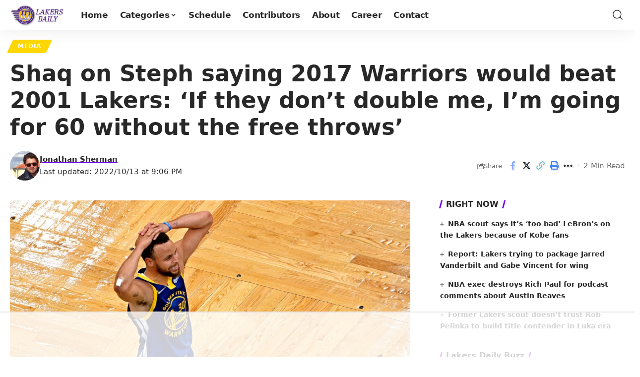

--- FILE ---
content_type: text/html
request_url: https://api.intentiq.com/profiles_engine/ProfilesEngineServlet?at=39&mi=10&dpi=936734067&pt=17&dpn=1&iiqidtype=2&iiqpcid=93859c91-5854-4ef5-8f46-3de40bd6ff9b&iiqpciddate=1768861927997&pcid=6080635f-19a1-4ce9-aa1a-902c03b266c4&idtype=3&gdpr=0&japs=false&jaesc=0&jafc=0&jaensc=0&jsver=0.33&testGroup=A&source=pbjs&ABTestingConfigurationSource=group&abtg=A&vrref=https%3A%2F%2Flakersdaily.com
body_size: 56
content:
{"abPercentage":97,"adt":1,"ct":2,"isOptedOut":false,"data":{"eids":[]},"dbsaved":"false","ls":true,"cttl":86400000,"abTestUuid":"g_1135d8ef-14a6-452d-9621-f10e89b2398a","tc":9,"sid":1597347220}

--- FILE ---
content_type: text/html; charset=utf-8
request_url: https://www.google.com/recaptcha/api2/aframe
body_size: 267
content:
<!DOCTYPE HTML><html><head><meta http-equiv="content-type" content="text/html; charset=UTF-8"></head><body><script nonce="uW8LhVa9PErrCKI9_SNfBQ">/** Anti-fraud and anti-abuse applications only. See google.com/recaptcha */ try{var clients={'sodar':'https://pagead2.googlesyndication.com/pagead/sodar?'};window.addEventListener("message",function(a){try{if(a.source===window.parent){var b=JSON.parse(a.data);var c=clients[b['id']];if(c){var d=document.createElement('img');d.src=c+b['params']+'&rc='+(localStorage.getItem("rc::a")?sessionStorage.getItem("rc::b"):"");window.document.body.appendChild(d);sessionStorage.setItem("rc::e",parseInt(sessionStorage.getItem("rc::e")||0)+1);localStorage.setItem("rc::h",'1768861935912');}}}catch(b){}});window.parent.postMessage("_grecaptcha_ready", "*");}catch(b){}</script></body></html>

--- FILE ---
content_type: text/plain
request_url: https://rtb.openx.net/openrtbb/prebidjs
body_size: -221
content:
{"id":"f52912b2-050c-4f27-8315-97219757dff9","nbr":0}

--- FILE ---
content_type: text/plain
request_url: https://rtb.openx.net/openrtbb/prebidjs
body_size: -221
content:
{"id":"4ce81194-be5c-4f35-b12c-4587f2c2ec28","nbr":0}

--- FILE ---
content_type: text/plain; charset=utf-8
request_url: https://ads.adthrive.com/http-api/cv2
body_size: 12889
content:
{"om":["-Cu7eRsD_do","00eoh6e0","03405150-dd47-482d-91c2-6a3142538448","03a91b1d-0130-4b4e-9aad-7e36d813442f","069bfc65-1a16-4b2e-a81a-558284c2170d","06b4ca30-ec4b-4832-9341-0fb8f01c9654","08189wfv","08298189wfv","08qi6o59","09118d8c-3557-4f49-baeb-291106f60d8e","0929829nj63","0929nj63","0RJBaLDmBmQ","0av741zl","0avwq2wa","0b0m8l4f","0cdd276e-30ef-46d9-b622-e005253a574e","0cpicd1q","0hly8ynw","0iyi1awv","0l4211251bbpm","0p7rptpw","0qo0m0qz","0qqb9a98","0r31j41j","0r6m6t7w","0sm4lr19","0uyv1734","1","1011_302_56651538","1011_302_56651545","1011_302_56651550","1011_302_56651580","1011_302_56651596","1011_302_56651692","1011_302_56651738","1011_302_56651755","1011_302_56651804","1011_302_56652054","1011_302_57051286","1011_302_57055555","1011_302_57055736","1011_302_57055873","1011_302_57055970","1019_514444833","1028_8728253","10310289136970_462792722","10310289136970_462792978","10310289136970_559920874","10310289136970_594352012","10310289136970_686690145","10338833","10339421-5836009-0","10339426-5836008-0","1033_4827436","10797905","10812556","10ua7afe","110_576857699833602496","11142692","11212184","11472967","11509227","11641433","11641870","11697880","11837166","1185:1610326628","1185:1610326728","11896988","11928168","11928172","11928175","12010080","12010084","12010088","12151247","12174444","12219552","12219554","12219555","12219564","12219592","12219631","12219633","12219634","12441761","124843_8","124844_21","124848_7","124853_7","12491645","12491655","12491684","12491687","12552078","12552079","12764879","12850755","12850756","1374w81n","139f81b9-e9ff-4933-8dce-50be23c0e346","14xoyqyz","1512832d-2cf1-48a1-8974-64f018b66962","1610269202","1610326628","1610326728","1611092","16x7UEIxQu8","17_23391179","17_23391194","17_23391296","17_24104633","17_24104651","17_24104687","17_24104696","17_24104708","17_24104726","17_24104735","17_24602716","17_24632123","17_24632125","17_24683312","17_24683317","17_24683319","17_24696311","17_24696317","17_24696318","17_24696322","17_24696326","17_24696334","17_24696345","17_24766946","17_24766955","17_24766959","17_24766962","17_24766968","17_24766970","17_24766977","17_24766981","17_24766984","17_24766988","17_24767209","17_24767217","17_24767222","17_24767229","17_24767233","17_24767239","17_24767241","17_24767242","17_24767244","17_24767245","17_24767248","17_24767251","17_24767255","17_24767531","17c02ddb-05a2-4526-8129-6926d800982c","1834f5aa-6176-4ffb-b0ca-40394a648ea1","1891/84814","19ijfw1a","1IWwPyLfI28","1dwefsfs","1p89hmtr","1zjn1epv","201672019","201735631","201735632","201735634","201735646","202070152","202430_200_EAAYACog7t9UKc5iyzOXBU.xMcbVRrAuHeIU5IyS9qdlP9IeJGUyBMfW1N0_","202430_200_EAAYACogIm3jX30jHExW.LZiMVanc.j-uV7dHZ7rh4K3PRdSnOAyBBuRK60_","202430_200_EAAYACogfp82etiOdza92P7KkqCzDPazG1s0NmTQfyLljZ.q7ScyBDr2wK8_","20421090_200_EAAYACogyy0RzHbkTBh30TNsrxZR28Ohi-3ey2rLnbQlrDDSVmQyBCEE070_","206_262592","206_501276","206_501420","206_551337","2132:42375982","2132:42828302","2132:43453862","2132:44129108","2132:44283562","2132:45327624","2132:45420162","2132:45563097","2132:45596424","2132:45738982","2132:45871980","2132:45941257","2132:45999649","2132:45999652","2132:46039090","2132:46039823","2132:46039874","2132:46039894","2149:12147059","2149:12151096","2149:12156461","2179:579593739337040696","2179:585139266317201118","2179:587183202622605216","2179:588366512778827143","2179:588463996220411211","2179:588837179414603875","2179:588969843258627169","2179:589289985696794383","2179:589318202881681006","2179:590157627360862445","2179:594033992319641821","222tsaq1","2249:553781220","2249:581439030","2249:614128746","2249:650628539","2249:657213025","2249:665899297429","2249:688935337","2249:691914577","2249:691925891","2249:696523934","2249:703059924","2249:703430542","2249:704061053","2249:704085924","226226131","226226132","2307:0929nj63","2307:0b0m8l4f","2307:0hly8ynw","2307:0uyv1734","2307:222tsaq1","2307:28u7c6ez","2307:2i8t2rx0","2307:2mokbgft","2307:35e0p0kr","2307:43jaxpr7","2307:45astvre","2307:4yevyu88","2307:5loeumqb","2307:6uuea5j2","2307:74scwdnj","2307:76odrdws","2307:794di3me","2307:7cmeqmw8","2307:7xb3th35","2307:7ztkjhgq","2307:8fdfc014","2307:8orkh93v","2307:96srbype","2307:98xzy0ek","2307:9krcxphu","2307:9nex8xyd","2307:9r15vock","2307:9t6gmxuz","2307:a566o9hb","2307:a7w365s6","2307:be4hm1i2","2307:bj4kmsd6","2307:bjbhu0bk","2307:bkkzvxfz","2307:bu0fzuks","2307:c1hsjx06","2307:c2d7ypnt","2307:cv2huqwc","2307:ddd2k10l","2307:dif1fgsg","2307:dpjydwun","2307:emgupcal","2307:erdsqbfc","2307:f2u8e0cj","2307:fmmrtnw7","2307:fphs0z2t","2307:g749lgab","2307:gpx7xks2","2307:hc3zwvmz","2307:i4diz8fj","2307:j5l7lkp9","2307:jd035jgw","2307:jfh85vr4","2307:k28x0smd","2307:khogx1r1","2307:kniwm2we","2307:kxyuk60y","2307:l6b7c4hm","2307:ll8m2pwk","2307:lp37a2wq","2307:lu0m1szw","2307:mfsmf6ch","2307:mh2a3cu2","2307:mit1sryf","2307:n2upfwmy","2307:np9yfx64","2307:ouycdkmq","2307:oxs5exf6","2307:pxx19ghe","2307:q0nt8p8d","2307:q9plh3qd","2307:qchclse2","2307:ralux098","2307:rifj41it","2307:rup4bwce","2307:s2ahu2ae","2307:sslkianq","2307:t3qhlocr","2307:tty470r7","2307:u2cc9kzv","2307:uz8dk676","2307:w6xlb04q","2307:wt0wmo2s","2307:x59pvthe","2307:xe7etvhg","2307:z68m148x","23786238","23786257","238ba5f8-82e6-48d5-9eb9-c6d2b7e70c91","2409_15064_70_85445175","2409_15064_70_85445183","2409_15064_70_85808977","2409_15064_70_85808987","2409_15064_70_85808988","2409_15064_70_85809046","2409_25495_176_CR52092918","2409_25495_176_CR52092919","2409_25495_176_CR52092920","2409_25495_176_CR52092921","2409_25495_176_CR52092922","2409_25495_176_CR52092923","2409_25495_176_CR52092954","2409_25495_176_CR52092956","2409_25495_176_CR52092957","2409_25495_176_CR52092958","2409_25495_176_CR52092959","2409_25495_176_CR52150651","2409_25495_176_CR52153849","2409_25495_176_CR52175340","2409_25495_176_CR52178314","2409_25495_176_CR52178315","2409_25495_176_CR52178316","2409_25495_176_CR52186411","2409_25495_176_CR52188001","2409_91366_409_216596","24525574","24598434","24598436","24694813","25048614","25048615","25_0l51bbpm","25_52qaclee","25_53v6aquw","25_6ye5i5mb","25_87z6cimm","25_a1rkyh5o","25_bukxj5lt","25_cfnass1q","25_e0z9bgr8","25_fdos2pfx","25_kxwn3npu","25_oiltskn6","25_sgaw7i5o","25_utberk8n","25_xejccf8o","25_xz6af56d","25_ynwg50ce","26210676","262592","2662_200562_8166422","2662_200562_8166427","2662_200562_8168475","2662_200562_8168520","2662_200562_8168537","2662_200562_8168539","2662_200562_8168586","2662_200562_8172720","2662_200562_8172741","2662_200562_8182931","2662_200562_8182933","2662_255125_8179376","2676:85480675","2676:85480685","2676:85480699","2676:85658619","2676:85802278","2676:85802280","2676:85807294","2676:85807305","2676:85807307","2676:85807308","2676:85807320","2676:85807335","2676:85807336","2676:85807340","2676:85807343","2676:85807351","2676:85807357","2676:86739554","2676:86739604","2676:86739708","2676:86894914","2711_15051_12151096","2711_64_12147059","2711_64_12151096","2711_64_12151247","2711_64_12160736","2715_9888_262592","2760:176_CR52092922","2760:176_CR52190519","28925636","28929686","28933536","28cab9e9-9217-421f-ad81-3bbc416ae5bb","28u7c6ez","29102835","2939971","29402249","29414696","29414711","29414845","2974:8028046","2974:8166422","2974:8166427","2974:8168473","2974:8168475","2974:8168476","2974:8168479","2974:8168483","2974:8168519","2974:8168520","2974:8168537","2974:8168539","2974:8168540","2974:8168586","2974:8172719","2974:8172728","2974:8172738","2974:8172741","29_695879935","2_206_554442","2_206_554478","2ded6a48-e7b7-4b0f-9bdf-9f94d4680d0f","2eybxjpm","2f64fa45-4b94-458e-bdb6-cdb0627e0781","2hdl0sv1","2i8t2rx0","2mokbgft","2qbp7g0b","2v2984qwpp9","2v4qwpp9","2xlub49u","2yor97dj","2yya934z","3018/ee16719de4dbab0f5e19923cc86b3a22","3018/f8b80834e6ae612151953821a0a256ec","306_24104687","306_24104702","306_24632125","306_24766959","306_24766968","306_24766970","306_24766981","306_24767241","306_24767248","308_125203_15","308_125204_11","31334462","318294159","31qdo7ks","32288936","32j56hnc","33419345","33419362","33476571","33604871","33605181","33609357","33639785","34182009","3490:CR52055522","3490:CR52058082","3490:CR52092918","3490:CR52092920","3490:CR52092921","3490:CR52092923","3490:CR52175339","3490:CR52175340","3490:CR52178314","3490:CR52178316","3490:CR52212685","3490:CR52212688","3490:CR52223710","3490:CR52223725","35e0p0kr","363c9bcd-eff8-4b46-bbcc-c4d31ed69123","3658_136236_fphs0z2t","3658_138741_T26317748","3658_138741_T26317759","3658_15032_7ztkjhgq","3658_15032_bkkzvxfz","3658_15066_l6b7c4hm","3658_15078_emgupcal","3658_15106_jfh85vr4","3658_15866_96srbype","3658_15936_0uyv1734","3658_15936_2i8t2rx0","3658_203382_vtri9xns","3658_204350_vqqwz0z3","3658_22898_T26278394","3658_229286_kniwm2we","3658_582283_xe7etvhg","3658_603555_bj4kmsd6","3658_67113_rk5pkdan","36_46_11063302","36_46_11125455","36_46_11274704","36_46_11472967","36_46_12160736","3702_139777_24765456","3702_139777_24765461","3702_139777_24765466","3702_139777_24765484","3702_139777_24765488","3702_139777_24765546","374749659","381513943572","3822:23149016","38345500","39303318","39350186","39364467","3LMBEkP-wis","3bd59714-04b7-421e-a20e-416d38f0a11a","3e846a88-6ae2-4b24-9d07-4d052f141973","3g3rp3bd","3gmymj0g","3o6augn1","3tkh4kx1","3v2n6fcp","406dbd44-a43a-4a1a-8e5a-e2534d62be83","4083IP31KS13138980|kontrolfreek_bf437","40854655","409_189392","409_189398","409_189409","409_192565","409_216326","409_216364","409_216366","409_216384","409_216386","409_216387","409_216392","409_216397","409_216398","409_216402","409_216406","409_216416","409_216418","409_216426","409_216496","409_216504","409_216506","409_220368","409_223589","409_223599","409_225977","409_225978","409_225982","409_225983","409_225987","409_225988","409_225990","409_226312","409_226314","409_226321","409_226322","409_226326","409_226327","409_226332","409_226336","409_226342","409_226346","409_226351","409_226352","409_226354","409_226364","409_226366","409_226370","409_226372","409_226377","409_227223","409_227224","409_227235","409_227239","409_227260","409_228064","409_228351","409_228354","409_228358","409_228363","409_228368","409_228370","409_228373","409_228380","409_228381","409_228385","409_230713","409_230714","409_230717","409_230718","409_230727","409_230728","409_230737","409_231798","42146048","42167227","42172314","42231876","42569692","42604842","43919974","43919984","43919985","439246469228","43a7ptxe","43f5267f-b835-4788-ab93-5ea12f75d5f1","43ij8vfd","43jaxpr7","44023623","45327624","45327630","45596424","45738982","45871980","458901553568","45919811","45999649","45astvre","46036511","46039090","46039502","46039965","4714_18819_O2MUFYO2EVF3HICS47HE4T","47192068","47411127","47745534","481703827","485027845327","48574640","48574845","48575963","48594493","48700649","48739106","48858734","48877306","48a233d4-4328-44c1-add3-986bcc411c72","49039749","49065887","49123012","4941614","4941618","4947806","4972638","4972640","4aqwokyz","4fk9nxse","4qks9viz","4qxmmgd2","501276","501420","50447579","50479792","51372397","521_425_203499","521_425_203500","521_425_203501","521_425_203502","521_425_203504","521_425_203505","521_425_203506","521_425_203507","521_425_203508","521_425_203509","521_425_203511","521_425_203513","521_425_203514","521_425_203515","521_425_203516","521_425_203517","521_425_203518","521_425_203519","521_425_203522","521_425_203523","521_425_203524","521_425_203525","521_425_203526","521_425_203529","521_425_203530","521_425_203534","521_425_203535","521_425_203536","521_425_203538","521_425_203539","521_425_203540","521_425_203541","521_425_203542","521_425_203543","521_425_203544","521_425_203546","521_425_203609","521_425_203611","521_425_203614","521_425_203615","521_425_203617","521_425_203618","521_425_203620","521_425_203621","521_425_203623","521_425_203624","521_425_203632","521_425_203633","521_425_203634","521_425_203635","521_425_203636","521_425_203638","521_425_203639","521_425_203641","521_425_203644","521_425_203645","521_425_203648","521_425_203651","521_425_203653","521_425_203655","521_425_203656","521_425_203657","521_425_203659","521_425_203660","521_425_203663","521_425_203665","521_425_203668","521_425_203669","521_425_203671","521_425_203672","521_425_203674","521_425_203675","521_425_203677","521_425_203678","521_425_203680","521_425_203681","521_425_203683","521_425_203686","521_425_203687","521_425_203689","521_425_203691","521_425_203692","521_425_203693","521_425_203695","521_425_203696","521_425_203698","521_425_203699","521_425_203700","521_425_203701","521_425_203702","521_425_203703","521_425_203704","521_425_203705","521_425_203706","521_425_203707","521_425_203708","521_425_203709","521_425_203710","521_425_203711","521_425_203712","521_425_203713","521_425_203714","521_425_203715","521_425_203717","521_425_203718","521_425_203720","521_425_203723","521_425_203726","521_425_203728","521_425_203729","521_425_203730","521_425_203731","521_425_203732","521_425_203733","521_425_203735","521_425_203736","521_425_203738","521_425_203740","521_425_203741","521_425_203742","521_425_203743","521_425_203744","521_425_203745","521_425_203748","521_425_203863","521_425_203864","521_425_203865","521_425_203866","521_425_203867","521_425_203868","521_425_203871","521_425_203874","521_425_203877","521_425_203878","521_425_203879","521_425_203880","521_425_203882","521_425_203884","521_425_203885","521_425_203887","521_425_203890","521_425_203892","521_425_203893","521_425_203894","521_425_203896","521_425_203897","521_425_203898","521_425_203900","521_425_203901","521_425_203905","521_425_203906","521_425_203907","521_425_203909","521_425_203912","521_425_203913","521_425_203915","521_425_203916","521_425_203917","521_425_203918","521_425_203920","521_425_203921","521_425_203924","521_425_203925","521_425_203926","521_425_203928","521_425_203929","521_425_203930","521_425_203932","521_425_203933","521_425_203934","521_425_203935","521_425_203936","521_425_203937","521_425_203938","521_425_203939","521_425_203940","521_425_203941","521_425_203943","521_425_203945","521_425_203946","521_425_203947","521_425_203948","521_425_203950","521_425_203952","521_425_203954","521_425_203956","521_425_203958","521_425_203959","521_425_203961","521_425_203963","521_425_203965","521_425_203967","521_425_203969","521_425_203970","521_425_203972","521_425_203973","521_425_203975","521_425_203976","521_425_203977","521_425_203979","521_425_203981","521_425_203982","52322104","52864784","529116283156","52qaclee","5316_139700_0156cb47-e633-4761-a0c6-0a21f4e0cf6d","5316_139700_0645a052-1590-4f5d-b2c7-0a8448cf319a","5316_139700_16d52f38-95b7-429d-a887-fab1209423bb","5316_139700_5101955d-c12a-4555-89c2-be2d86835007","5316_139700_685f4df0-bcec-4811-8d09-c71b4dff2f32","5316_139700_6c959581-703e-4900-a4be-657acf4c3182","5316_139700_87802704-bd5f-4076-a40b-71f359b6d7bf","5316_139700_90aab27a-4370-4a9f-a14a-99d421f43bcf","5316_139700_ae41c18c-a00c-4440-80fa-2038ea8b78cb","5316_139700_af6bd248-efcd-483e-b6e6-148c4b7b9c8a","5316_139700_bd0b86af-29f5-418b-9bb4-3aa99ec783bd","5316_139700_cebab8a3-849f-4c71-9204-2195b7691600","5316_139700_de0a26f2-c9e8-45e5-9ac3-efb5f9064703","5316_139700_e3299175-652d-4539-b65f-7e468b378aea","5316_139700_ed348a34-02ad-403e-b9e0-10d36c592a09","5316_139700_f7be6964-9ad4-40ba-a38a-55794e229d11","53424250","53601589","53647507","53osz248","53v6aquw","54539649","55092222","5510:7ztkjhgq","5510:cymho2zs","5510:jfh85vr4","5510:l6b7c4hm","5510:ouycdkmq","5510:quk7w53j","5510:uk9x4xmh","55116643","55167461","5526539211","5532:553781814","55344524","553781220","553781221","553781814","553799","554440","554459","554460","554462","554465","554470","555_165_784880274628","5563_66529_OADD2.1316115555006035_1BOR557HKKGBS8T","5563_66529_OADD2.1323812136498202_1LRUJWYVP45MEH6","5563_66529_OADD2.1324911647936587_1DY6BY7YN9IJHFZ","5563_66529_OADD2.1327110671252253_1GA0WX2XBLZBQQE","5563_66529_OADD2.7216038222963_163X1V9GDJK1NZYZXG","5563_66529_OADD2.7284327918174_12Y1U75B86F3AUS27T","5563_66529_OADD2.7284328140866_1BGO6DQ8INGGSEA5YJ","5563_66529_OADD2.7284328140867_1QMTXCF8RUAKUSV9ZP","5563_66529_OADD2.7284328163393_196P936VYRAEYC7IJY","5563_66529_OADD2.7353040902703_13KLDS4Y16XT0RE5IS","5563_66529_OADD2.7353040902704_12VHHVEFFXH8OJ4LUR","5563_66529_OADD2.7353040903008_12R0JVJY7L8LZ42RWN","5563_66529_OADD2.7353043681733_1CTKQ7RI7E0NJH0GJ0","5563_66529_OADD2.7353083169082_14CHQFJEGBEH1W68BV","5563_66529_OADD2.7902842467830_1H35LDI74OC2J4TOYK","5563_66529_OAIP.104c050e6928e9b8c130fc4a2b7ed0ac","5563_66529_OAIP.1a822c5c9d55f8c9ff283b44f36f01c3","5563_66529_OAIP.2bcbe0ac676aedfd4796eb1c1b23f62f","5563_66529_OAIP.2c491a4416a76ca52d8e7f4c56308e31","5563_66529_OAIP.4d6d464aff0c47f3610f6841bcebd7f0","5563_66529_OAIP.7139dd6524c85e94ad15863e778f376a","5563_66529_OAIP.9fe96f79334fc85c7f4f0d4e3e948900","5563_66529_OAIP.b68940c0fa12561ebd4bcaf0bb889ff9","55651526","55726194","557_409_192547","557_409_216366","557_409_216396","557_409_216596","557_409_216606","557_409_220139","557_409_220159","557_409_220169","557_409_220171","557_409_220333","557_409_220334","557_409_220336","557_409_220338","557_409_220343","557_409_220344","557_409_220354","557_409_220364","557_409_220366","557_409_223589","557_409_223593","557_409_223599","557_409_225988","557_409_225992","557_409_226311","557_409_226312","557_409_226316","557_409_228055","557_409_228064","557_409_228065","557_409_228077","557_409_228105","557_409_228349","557_409_228354","557_409_228363","557_409_228370","557_409_230713","557_409_230714","557_409_230718","557_409_235268","557_409_235543","558_93_bkkzvxfz","558_93_cv2huqwc","558_93_i4diz8fj","55965333","56018481","560_74_18236268","560_74_18236270","560_74_18236273","560_74_18268080","560_74_18268083","561282405","5626560399","56341213","5636:12023787","5636:12023788","56566551","56632487","56635908","56635945","56635951","56635955","566561477","5670:8168520","5670:8168539","5670:8168581","56740583","56794606","56824595","5700:553781814","570717366","5726507757","5726591299","5726594343","576007237","576777115309199355","579121053608376283","579724622","58117332","58310259131_553781814","585139266317201118","588062576109","589318202881681006","58ae6259-d206-453a-8f0b-cf90786e416a","58c05102-0c57-4e97-936a-7e82bf119479","59751535","59751572","59780459","59780461","59780474","59873208","59873222","59873223","59873224","59873227","59873228","59873230","59873231","5989_1799740_703653677","5989_28443_701278089","5989_84349_553781220","5989_84349_553781814","5989_91771_703975757","5auirdnp","5b8a7272-e5c3-460e-802c-c36fbf133b3f","5ia3jbdy","5nes216g","5rt0lalb","5z1q3lnv","6026574625","60360546","60398509","60398729","60505853","605367473","60618585","609577512","60f5a06w","61085224","61102880","61174500","61174505","61210719","61417942","61543638","618576351","61900406","61900466","619089559","61916211","61916223","61916225","61916227","61916229","61916233","61932920","61932925","61932933","61932948","62019681","620200103","62187798","6226505231","6226505239","6226508011","6226522291","6226534255","6250_66552_1028360416","6250_66552_1112487743","6250_66552_1112688573","6250_66552_1112888883","6250_66552_1114985353","62667314","627225143","627227759","627290883","627301267","627309156","627309159","627506494","627506662","62799585","628015148","628086965","628153053","628222860","628223277","628360579","628360582","628444256","628444259","628444262","628444349","628444433","628444439","628456307","628456310","628456313","628456379","628456382","628456391","628622163","628622166","628622169","628622172","628622241","628622244","628622247","628622250","628683371","628687043","628687157","628687460","628687463","628789927","628803013","628841673","628990952","629007394","629009180","629167998","629168001","629168010","629168565","629171196","629171202","629234167","629255550","629350437","62946736","62946743","629488423","629525205","62977989","62978299","62978305","62980343","62980383","62980385","62981075","629817930","62987257","629984747","630137823","63068378","63084758","6365_61796_725871022959","6365_61796_729220897126","6365_61796_742174851279","6365_61796_784844652399","6365_61796_784880263591","6365_61796_784880274628","6365_61796_784880275132","6365_61796_784880275657","6365_61796_784971491009","6365_61796_785326944429","6365_61796_785326944648","6365_61796_785451798380","6365_61796_785452881104","6365_61796_787899938824","6365_61796_787899938827","6365_61796_792723155707","6365_61796_793265965893","6365_61796_793303452475","6365_61796_793381057673","6365_61796_793381057802","6365_61796_793381067213","63barbg1","6409238f-2711-424e-9a2b-ed215d44d8d6","64370b31-57fb-4867-a8cb-112ebf169cd8","651637446","651637459","651637461","651637462","6547_67916_PLFMO19M21uinle6T3cr","6547_67916_XXAejocRrZTeLJFy9DZE","6547_67916_ZcQsUFqm1mWAJ0g2O3vH","6547_67916_nm6dbfDp8XFWn62dJJkq","6547_67916_vfkJY58111zcdjOcp9s9","659216891404","659713728691","668547445","668547507","679271132","67d7c721-99bd-41ce-ae2f-23d0cb213a08","67swazxr","680_99480_464327579","680_99480_697084445","680_99480_700109379","680_99480_700109389","680_99480_700109391","680_99480_700109393","680_99480_700109399","680_99480_706701948","688070999","688078501","690_99485_1610326628","690_99485_1610326629","690_99485_1610326728","695879867","695879872","695879875","695879889","695879895","695879898","695879901","695879908","695879935","696314600","696332890","696504968","696504971","697084445","697189861","697189873","697189874","697189878","697189882","697189885","697189907","697189924","697189927","697189949","697189954","697189965","697189968","697189970","697189985","697189989","697189994","697189999","697190006","697190010","697190012","697190041","697190050","697190072","697190094","697525780","697525781","697525791","697525795","697525805","697525808","697525824","697876985","697876988","697876994","697876997","697876998","697876999","697877001","697893491","697893592","698474944","698496780","698549745","699183155","699812344","699812857","699813340","699824707","6b58cd5b-6cca-4032-9de9-9d9a9d1e3fa7","6cb9444c-2353-4ebc-91e9-b626d0b9080e","6hye09n0","6mj57yc0","6mrds7pc","6p39oadw","6uuea5j2","6vk2t4x3","6ye5i5mb","6zt4aowl","700109383","700109389","700109391","700109399","700217543","701148304","701275734","701276081","701278088","701278089","702397981","702423494","702759176","702759441","702759484","704006266","704089220","704475727","704890558","705910927","706252953","70_83443882","70_83443885","70_84572831","70_85472803","70_85954449","70_85954450","70_86698347","713541940972","7179a4dd-961c-487d-bb3b-32f5486fc1b0","722839542471","724dcfe6-1e9e-4fb6-ba2c-39e3da5770eb","725271087996","725307709636","725307736711","7354_111700_86509222","7354_111700_86509226","7354_138543_79614440","7354_138543_85445145","7354_138543_85445179","7354_138543_85807343","7354_138543_85809016","74243_74_18268030","74243_74_18268080","74243_74_18268083","743dd703-d632-475e-b61a-0bada8bc6f5f","74_18268029","74_462792722","767866825418","770809212200","7732580","773836965811","786935973586","78827816","78827824","78827832","78827881","789207856994","790703534069","790703534108","790703642129","79096173","79237ba6-ac02-4dab-aa6f-28afc3005b85","793266583179","794di3me","7969_149355_41269682","7969_149355_44283562","7969_149355_45327624","7969_149355_45420162","7969_149355_45737946","7969_149355_45738982","7969_149355_45871980","7969_149355_45941257","7969_149355_45999649","7969_149355_45999652","7969_149355_46036736","7969_149355_46039502","7969_149355_46039900","7cceead1-8fb8-406b-b4f3-3a21bb19208c","7cmeqmw8","7ecbbbcc-5fe5-4b1b-965a-09b0dbbb1449","7edf55f8-cdf7-448c-8c9f-b7443e1fa115","7fc6xgyo","7mohkjUvB6I","7qIE6HPltrY","7u3dpqk1","7vlmjnq0","7xb3th35","80070373","80070376","80070391","80070448","80072821","8012b7dd-1725-47be-9514-3edd3f15a785","80ec5mhd","8152859","8152879","8153722","8153731","8153749","8166422","8166427","8168473","8168475","8168539","8168540","8172732","8172734","8172740","8172741","821i184r","82286843","8233e4eb-5a0f-4767-823c-9f0b93ac11ed","8341_230731_587183202622605216","8341_230731_588366512778827143","8341_230731_588463996220411211","8341_230731_588969843258627169","8341_230731_589289985696794383","8341_230731_589318202881681006","8341_230731_590157627360862445","8341_230731_591283456202345442","83443036","83443827","83443885","83447657","84578144","85402401","85444747","85444969","85475701","85475707","85661854","85672712","85943196","85943197","85943199","85954255","85954450","86509222","86509226","86509229","86698455","86a5ed23-2140-4a29-895a-31dfe0cbf799","87z6cimm","88795da1-d3f3-4edb-9062-22fa1aae5e6b","8968064","8b4bbc3a-185a-4b2a-90c5-a6ebc3c0a04b","8fdfc014","8fx3vqhp","8hezw6rl","8i63s069","8orkh93v","8vqcy0ud","8w4klwi4","8y93hl5a","9057/0328842c8f1d017570ede5c97267f40d","9057/211d1f0fa71d1a58cabee51f2180e38f","9057/9ced2f4f99ea397df0e0f394c2806693","90_11928168","90_11928175","90_12219558","90_12219631","90_12219634","90_12441745","90_12441747","90_12452427","90_12491645","90_12491659","90_12491684","90_12491687","90_12850756","91950638","91950664","91950665","91950666","91950669","91950670","91950689","92071e2a-ac72-42f3-8469-49d28caf4cbb","92_5504:203518","9309343","9400285","9598343","95bjudek","96298srbype","9632594","96srbype","97fzsz2a","9832f3b4-bfdb-47e5-9478-3a7223149edd","9cv2cppz","9d8acb89-0597-408a-aa42-c1eec06a9466","9hvvrknh","9nex8xyd","9r15vock","9r29815vock","9rvsrrn1","9t6gmxuz","9vj21krg","Dt9tkFgPbK0","FHB3QUSmfdQ","HFN_IsGowZU","J0oHAwAc5lQ","LQVfri5Y2Fs","M2E0EqQEzu0","QWY4kDSWU2M","RAKT2039000H","TkIfjsDlbGU","Y1ySUQmrbfM","YM34v0D1p1g","YlnVIl2d84o","_2Ddn1kJUvs","a0oxacu8","a4c413e1-22dd-43b6-bdfe-ebb8d23b500b","a51be0b0-ad59-4500-a718-c2fc739772a3","a566o9hb","a78a659e-e196-485e-b359-d3bc36eed4d8","a7d75e97-bc4f-4cfb-af23-5c8b70f98229","a7w365s6","a7wye4jw","a9gy0zdv","aYEy4bDVcvU","abe4ce18-a056-4755-b8c4-60d0f242d40c","af3c7d3d-418c-4039-837a-8c758b71c24e","aff316a3-25ca-45ab-9e63-6287f1a58085","ag5h5euo","ajbyfzx8","ajnkkyp6","axw5pt53","b3sqze11","b41rck4a","b4ffd800-5293-417e-a070-9147ed375dee","b90cwbcd","bd0f365e-f1ac-48f4-9608-b46f82d62d9d","be4hm1i2","bea69277-76d4-4db9-9bb7-a7a4d8bebb50","bhcgvwxj","bj4kmsd6","bjbhu0bk","bk298kzvxfz","bkkzvxfz","bpecuyjx","bpwmigtk","bu0fzuks","bzh08qq8","bzp9la1n","c-Mh5kLIzow","c1hsjx06","c25t9p0u","c2d7ypnt","c7i6r1q4","cd29840m5wq","cd40m5wq","ce7bo7ga","cegbqxs1","cki44jrm","ckjf5xr6","cpn7gwek","cr-1fghe68cubwe","cr-8ku72n5v39rgv2","cr-97pzzgzrubqk","cr-98qyxf3wubqk","cr-98ru5i4pubxf","cr-98ru5i4uu8rm","cr-98ru5j2tu8rm","cr-98ru5j2tu9xg","cr-98ru5j2tubxf","cr-98t2xj5wubxf","cr-98t2xj7wu8rm","cr-98t2xj7wubxf","cr-98xywk4uubxf","cr-98xywk4vu8rm","cr-98xywk4vubxf","cr-9cqtwg2w2brhwz","cr-9hxzbqc08jrgv2","cr-Bitc7n_p9iw__vat__49i_k_6v6_h_jce2vj5h_9v3kalhnq","cr-Bitc7n_p9iw__vat__49i_k_6v6_h_jce2vj5h_PxWzTvgmq","cr-Bitc7n_p9iw__vat__49i_k_6v6_h_jce2vj5h_Sky0Cdjrj","cr-Bitc7n_p9iw__vat__49i_k_6v6_h_jce2vj5h_ZUFnU4yjl","cr-Bitc7n_p9iw__vat__49i_k_6v6_h_jce2vj5h_zKxG6djrj","cr-Bitc7n_p9iw__vat__49i_k_6v6_h_jce2vm6d_U5356gokm","cr-a9s2xf8vubwj","cr-a9s2xgzrubwj","cr-aaqt0j2subwj","cr-aaqt0j5vubwj","cr-aaqt0j7wubwj","cr-aaqt0j8subwj","cr-aaqt0j8vubwj","cr-aaqt0k0tubwj","cr-aaqt0k1vubwj","cr-aaqt0kzrubwj","cr-aav1zg0qubwj","cr-aav1zg0rubwj","cr-aav1zg0uubwj","cr-aav22g0subwj","cr-aav22g0xubwj","cr-aav22g1pubwj","cr-aav22g1xubwj","cr-aav22g2tubwj","cr-aav22g2wubwj","cr-aav22g3uubwj","cr-aavwye1uubwj","cr-aavwye1vubwj","cr-aawz1h7subwj","cr-aawz2m2yubwj","cr-aawz2m3subwj","cr-aawz2m3vubwj","cr-aawz2m4qubwj","cr-aawz2m4uubwj","cr-aawz2m4vubwj","cr-aawz2m4yubwj","cr-aawz2m6pubwj","cr-aawz2m6wubwj","cr-aawz2m7uubwj","cr-aawz2m7xubwj","cr-aawz3f0pubwj","cr-aawz3f0uubwj","cr-aawz3f0wubwj","cr-aawz3f1rubwj","cr-aawz3f1yubwj","cr-aawz3f2subwj","cr-aawz3f2tubwj","cr-aawz3f3qubwj","cr-aawz3f3uubwj","cr-aawz3f3xubwj","cr-aawz3f3yubwj","cr-aawz3f4uubwj","cr-aawz3f4wubwj","cr-aawz3i2tubwj","cr-aawz3i2xubwj","cr-aawz3i5pubwj","cr-aawz3i5rubwj","cr-aawz3i6wubwj","cr-aepqm9vqubxe","cr-gaqt1_k4quarey7qntt","cr-kz4ol95lu9vd","cr-kz4ol95lubwe","cr-rl6118qtuatj","cr-sk1vaer4u9vd","cr-sk1vaer4ubwe","cr-wm8psj6gu9vd","cr-wm8psj6gubwe","cv2huqwc","cymho2zs","czt3qxxp","d4pqkecm","d8108862-df0a-48ef-9d01-d1e5c1596a96","d8298ijy7f2","d8ijy7f2","daw00eve","dd0e3196-c30d-48a5-aa73-7b86e3e8dd7a","ddd2k10l","dea7uaiq","dft15s69","dg2WmFvzosE","dif1fgsg","dlhzctga","dpjydwun","dt298tupnse","dwghal43","e0z9bgr8","e1a2wlmi","e296a846-0d4f-4613-ac84-3104fa1fe64d","e2c76his","e38qsvko","e77ee207-2341-48a7-8afe-c37f3b270aa2","eb9vjo1r","ed2985kozku","ed5kozku","ef08759f-9ddb-43bc-b648-9d80d5111052","ekocpzhh","ekv63n6v","emgupcal","emhpbido","epu3l6ft","ev298edu5hh","extremereach_creative_76559239","ey0u83c2","f0u03q6w","f2u8e0cj","f3craufm","f46gq7cs","f4d9b8c7-d5d3-4259-8679-f8b1a165676e","f66cc695-00f6-4277-944a-24f8e7003ee0","f9298zmsi7x","fcn2zae1","fde1r3pi","feueU8m1y4Y","ff5baff5-1ecd-4b57-818f-cf9b5cc461af","fjp0ceax","fmmrtnw7","fovbyhjn","fp298hs0z2t","fphs0z2t","fr298yszyiz","fryszyiz","g2ozgyf2","g3tr58j9","g4iapksj","g5egxitt","g6418f73","g749lgab","ge4kwk32","ghoftjpg","gjzld5ne","gnm8sidp","gpx7xks2","gsez3kpt","gyli6xth","h0cw921b","h32sew6s","h828fwf4","h829828fwf4","h9sd3inc","hauz7f6h","hc3zwvmz","heyp82hb","hf9ak5dg","hkxtc1wk","hq1lgid0","hu2988cf63l","hu8cf63l","hxxrc6st","hzonbdnu","hzqgol41","i2aglcoy","i38zq5s7","i4298diz8fj","i4diz8fj","i729876wjt4","i7sov9ry","i8q65k6g","i90isgt0","i9b8es34","ia298qttatc","iaqttatc","il4akcvq","iqtjgsdl","itaqmlds","j39smngx","j4r0agpc","j5j8jiab","j5l7lkp9","jci9uj40","jd035jgw","jfh85vr4","jo298x7do5h","jonxsolf","jox7do5h","jxrvgonh","k0csqwfi","k22988x0smd","k28x0smd","k37d20v0","k4i0qcx1","kecbwzbd","kirpdbip","kk5768bd","kn298iwm2we","kn298w9r6zj","kn42112dmpov4","kniwm2we","kpqczbyg","ksrdc5dk","kv2blzf2","kxcowe3b","kxwn3npu","l04ojb5z","l2j3rq3s","l2zwpdg7","l9xck988","lc298408s2k","lc408s2k","ldv3iy6n","ljai1zni","ll8m2pwk","llejctn7","lp37a2wq","lp81ndpq","lqik9cb3","lu0m1szw","lvx7l0us","m3wzasds","m4xt6ckm","m9tz4e6u","mf9hp67j","mfsmf6ch","min949in","miviblrd","mk19vci9","mmczbw1f","mmr74uc4","mnzinbrt","mrhupw06","mtsc0nih","mwwkdj9h","n06kpcfp","n2upfwmy","n3egwnq7","n4juaqai","n9sgp7lz","n9xxyakp","nDEslD5DCrE","nc40urjq","nfucnkws","np9yfx64","nrlkfmof","nrs1hc5n","ns92t3ad","nv5uhf1y","o5298xj653n","o5xj653n","o705c5j6","o9jput43","oc298zmkbuu","oczmkbuu","oe31iwxh","ofoon6ir","okem47bb","okwtdd80","ot91zbhz","ouycdkmq","oveppo2h","oxs5exf6","oz3ry6sr","ozdii3rw","pi6u4hm4","piwneqqj","plth4l1a","ppvl1dzu","prq4f8da","pvu20l8t","q0298nt8p8d","q0nt8p8d","q79txt07","q8ce55ul","q9plh3qd","qM1pWMu_Q2s","qaoxvuy4","qbnLmOq5mpE","qchclse2","qeds4xMFyQE","qen3mj4l","qjfdr99f","qjinld2m","qqj2iqh7","qqvgscdx","quk7w53j","r3298co354x","r3co354x","r68ur1og","r8esj0oh","ralux098","rcfcy8ae","riaslz7g","rk5pkdan","rmttmrq8","rr8j1gh9","rrlikvt1","rup4bwce","rxj4b6nw","s2ahu2ae","s42om3j4","s4s41bit","s6pbymn9","sbvvgh1f","sd29844zwsa","sgaw7i5o","sk4ge5lf","soyitx9g","sslkianq","st298jmll2q","sttgj0wj","t2298dlmwva","t2dlmwva","t4zab46q","t5kb9pme","t62989sf2tp","t69sf2tp","t7jqyl3m","tsa21krj","tsf8xzNEHyI","tt298vuqq7b","ttvuqq7b","tvhhxsdx","u2cc9kzv","u30fsj32","u3i8n6ef","u3oyi6bb","u6298m6v3bh","u6m6v3bh","u7863qng","udke8iyu","uhebin5g","uip3qtm9","uk9x4xmh","uq0uwbbh","usle8ijx","ut42112berk8n","utberk8n","uthwjnbu","uwon4xgh","uz8dk676","v3xdjj0n","v4rfqxto","v6jdn8gd","v8qs0spo","v9k6m2b0","vbivoyo6","vfo7fqya","vkqnyng8","vnZcrDD2Vd0","vosqszns","vqccoh59","vqqwz0z3","vtri9xns","w15c67ad","w5et7cv9","w82ynfkl","w9lu3v5o","wFBPTWkXhX8","wgs30pcg","wix9gxm5","wt0wmo2s","wu5qr81l","ww9yxw2a","x0lqqmvd","x3298nl5llg","x3nl5llg","x420t9me","x4jo7a5v","x59pvthe","xdaezn6y","xe7etvhg","xejccf8o","xi0pzcw8","xi2980pzcw8","xm7xmowz","xtxa8s2d","xwhet1qh","xz6af56d","y51tr986","ykdctaje","yl0m4qvg","yl9likui","yo6tydde","yq5t5meg","yy10h45c","z68m148x","z8298p3j18i","z8hcebyi","z8p3j18i","zaiy3lqy","zfexqyi5","zi298bvsmsx","ziox91q0","zmri9v9c","zpm9ltrh","zq29891ppcm","zvnox2xn","7979132","7979135"],"pmp":[],"adomains":["1md.org","a4g.com","about.bugmd.com","acelauncher.com","adameve.com","adelion.com","adp3.net","advenuedsp.com","aibidauction.com","aibidsrv.com","akusoli.com","allofmpls.org","arkeero.net","ato.mx","avazutracking.net","avid-ad-server.com","avid-adserver.com","avidadserver.com","aztracking.net","bc-sys.com","bcc-ads.com","bidderrtb.com","bidscube.com","bizzclick.com","bkserving.com","bksn.se","brightmountainads.com","bucksense.io","bugmd.com","ca.iqos.com","capitaloneshopping.com","cdn.dsptr.com","clarifion.com","clean.peebuster.com","cotosen.com","cs.money","cwkuki.com","dallasnews.com","dcntr-ads.com","decenterads.com","derila-ergo.com","dhgate.com","dhs.gov","digitaladsystems.com","displate.com","doyour.bid","dspbox.io","envisionx.co","ezmob.com","fla-keys.com","fmlabsonline.com","g123.jp","g2trk.com","gadgetslaboratory.com","gadmobe.com","getbugmd.com","goodtoknowthis.com","gov.il","grosvenorcasinos.com","guard.io","hero-wars.com","holts.com","howto5.io","http://bookstofilm.com/","http://countingmypennies.com/","http://fabpop.net/","http://folkaly.com/","http://gameswaka.com/","http://gowdr.com/","http://gratefulfinance.com/","http://outliermodel.com/","http://profitor.com/","http://tenfactorialrocks.com/","http://vovviral.com/","https://instantbuzz.net/","https://www.royalcaribbean.com/","ice.gov","imprdom.com","justanswer.com","liverrenew.com","longhornsnuff.com","lovehoney.com","lowerjointpain.com","lymphsystemsupport.com","meccabingo.com","media-servers.net","medimops.de","miniretornaveis.com","mobuppsrtb.com","motionspots.com","mygrizzly.com","myiq.com","myrocky.ca","national-lottery.co.uk","nbliver360.com","ndc.ajillionmax.com","nibblr-ai.com","niutux.com","nordicspirit.co.uk","notify.nuviad.com","notify.oxonux.com","own-imp.vrtzads.com","paperela.com","paradisestays.site","parasiterelief.com","peta.org","pfm.ninja","photoshelter.com","pixel.metanetwork.mobi","pixel.valo.ai","plannedparenthood.org","plf1.net","plt7.com","pltfrm.click","printwithwave.co","privacymodeweb.com","rangeusa.com","readywind.com","reklambids.com","ri.psdwc.com","royalcaribbean.com","royalcaribbean.com.au","rtb-adeclipse.io","rtb-direct.com","rtb.adx1.com","rtb.kds.media","rtb.reklambid.com","rtb.reklamdsp.com","rtb.rklmstr.com","rtbadtrading.com","rtbsbengine.com","rtbtradein.com","saba.com.mx","safevirus.info","securevid.co","seedtag.com","servedby.revive-adserver.net","shift.com","simple.life","smrt-view.com","swissklip.com","taboola.com","tel-aviv.gov.il","temu.com","theoceanac.com","track-bid.com","trackingintegral.com","trading-rtbg.com","trkbid.com","truthfinder.com","unoadsrv.com","usconcealedcarry.com","uuidksinc.net","vabilitytech.com","vashoot.com","vegogarden.com","viewtemplates.com","votervoice.net","vuse.com","waardex.com","wapstart.ru","wayvia.com","wdc.go2trk.com","weareplannedparenthood.org","webtradingspot.com","www.royalcaribbean.com","xapads.com","xiaflex.com","yourchamilia.com"]}

--- FILE ---
content_type: text/plain
request_url: https://rtb.openx.net/openrtbb/prebidjs
body_size: -83
content:
{"id":"7bb17219-67ac-4e73-a71d-4a49aca8f6d0","nbr":0}

--- FILE ---
content_type: text/plain; charset=UTF-8
request_url: https://at.teads.tv/fpc?analytics_tag_id=PUB_17002&tfpvi=&gdpr_consent=&gdpr_status=22&gdpr_reason=220&ccpa_consent=&sv=prebid-v1
body_size: 56
content:
MjkwNTc2ZjItMmNlOS00ZjI2LWFiOWQtNzkwMmJjNjY0MmZiIzAtMw==

--- FILE ---
content_type: text/plain
request_url: https://rtb.openx.net/openrtbb/prebidjs
body_size: -221
content:
{"id":"74ddb0c2-5c18-40e6-8ecf-98dca7259212","nbr":0}

--- FILE ---
content_type: text/plain
request_url: https://rtb.openx.net/openrtbb/prebidjs
body_size: -221
content:
{"id":"2ba752bd-6247-4d2d-9f55-dd2132287ea6","nbr":0}

--- FILE ---
content_type: text/plain
request_url: https://rtb.openx.net/openrtbb/prebidjs
body_size: -221
content:
{"id":"61d2579f-96bd-4e70-b74e-f696525616bf","nbr":0}

--- FILE ---
content_type: text/plain
request_url: https://rtb.openx.net/openrtbb/prebidjs
body_size: -221
content:
{"id":"b78ca8df-c784-437f-bc59-3b4f7b3cc130","nbr":0}

--- FILE ---
content_type: text/plain
request_url: https://rtb.openx.net/openrtbb/prebidjs
body_size: -221
content:
{"id":"3c9e8c42-fbee-452a-b3a8-b756b5613952","nbr":0}

--- FILE ---
content_type: text/plain
request_url: https://rtb.openx.net/openrtbb/prebidjs
body_size: -221
content:
{"id":"16f23cef-ca60-4ab7-987a-1d86924818da","nbr":0}

--- FILE ---
content_type: text/plain
request_url: https://rtb.openx.net/openrtbb/prebidjs
body_size: -221
content:
{"id":"68c5c31b-8e63-4753-953d-dde436df51da","nbr":0}